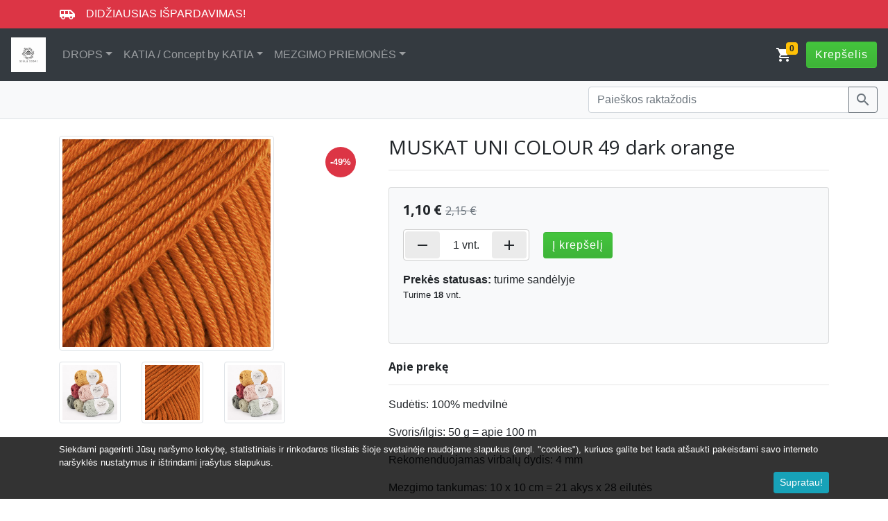

--- FILE ---
content_type: text/html; charset=UTF-8
request_url: https://www.siulusodai.lt/muskat-uni-colour-49-dark-orange
body_size: 9741
content:
<!DOCTYPE html>
<html lang="lt">
    
<head>
    <title></title>
    
        
        <meta http-equiv="Content-Security-Policy" content="default-src 'self' *.leshopo.lt https://www.google-analytics.com; object-src 'none'; script-src www.siulusodai.lt *.leshopo.lt https://cdn.lshp.lt https://lshp.b-cdn.net https://quickpay.contomobile.com/static/widget.js https://pis-sandbox.contomobiledev.com/static/widget.js 'unsafe-inline' https://www.google-analytics.com/ https://www.googletagmanager.com/ https://connect.facebook.net/; style-src https://cdn.lshp.lt https://lshp.b-cdn.net www.siulusodai.lt *.leshopo.lt fonts.googleapis.com 'nonce-c24d6c43e731c4708f7d237f2b85f5a5c148' 'sha256-2aahydUs+he2AO0g7YZuG67RGvfE9VXGbycVgIwMnBI=' 'sha256-yChqzBduCCi4o4xdbXRXh4U/t1rP4UUUMJt+rB+ylUI=' 'sha256-MzxWq74ndvVSl3386bZ48s7/g3RaNbaABVjZaKU5/Rw=' 'sha256-DsUTHlQ0GaSpAxs3N7zhYHd+/yukg83LMDT1F/VsDuM=' 'sha256-0DrYFKunXytY8lNDe6s6egWojeE+4Fuzqgb6TTToYtA=' 'sha256-3b08b4UMyeyKKe2AokMsT1GLxsgBElUnbBWQqSMPQo4=' 'sha256-Ajv5qtXxXd0F8rn/AqUl4m+ZCcEd7kkCIT9ZkkBiVX0=' 'sha256-bEvFbG9RK1tyTyoRnAm+JBHHOkaXCHgbPZK5nGq2I/A=' 'sha256-r14QNGk9MmzlDfeuB8nLX/fJ//j4FaRtrVgLmpwZQpY=' 'sha256-xF6bBFpuI7jdBMqjLjw2+BP8GNQgYSKkD6XhdCUSsdo=' 'sha256-p4zFIjefNBXwvBK9MporZkLEkCxVHnCW6dUda4dIKYA=' 'sha256-tsYFq5pUcggQKFXnvmlvUrk8MgTJLL1Gjnqenv201b8=' 'sha256-WmI9MVrQsmomsyOpUYPMrwQ3zFMpy+aHTe7PstSinGw='; font-src fonts.gstatic.com; img-src https://widgets.opay.lt/ *.leshopo.lt www.siulusodai.lt https://img.lshp.lt https://lshp.b-cdn.net; frame-src https://pis-sandbox.contomobiledev.com/ https://quickpay.contomobile.com/ https://www.google.com/ https://www.youtube.com/ https://player.vimeo.com/ https://staticxx.facebook.com/ https://www.facebook.com/ https://web.facebook.com/">        
        
    <meta property="og:url" content="https://www.siulusodai.lt/muskat-uni-colour-49-dark-orange" />

<meta property="og:type" content="website" />

<meta property="og:title" content="MUSKAT UNI COLOUR 49 dark orange" />

<meta property="og:description" content="" />

<meta property="og:image" content="https://lshp.b-cdn.net/2972/p/42382/full.a89fd9b954ef397ac9cb0305e4e14987.jpg" />

<meta property="og:locale" content="lt_LT" />

    
            <link rel="icon" type="image/png" href="https://lshp.b-cdn.net/2972/o/f/ece2d9612d12d98cb24d99e47ca78096.png">
        
    <meta charset="utf-8">
    <link rel="preconnect" href="https://lshp.b-cdn.net">
    <meta name="viewport" content="width=device-width, initial-scale=1">
    <meta name="theme-color" content="#343a40">
    <meta name="description" content="">
    <meta name="robots" content="index,follow">
    <meta name="googlebot" content="index,follow">

            <meta name="verify-paysera" content="1c1f64ffd1309a5ac9292178fdae79a2">
        
        
        
    <link rel="stylesheet" href="https://lshp.b-cdn.net/css/431.css">
    <link href="https://fonts.googleapis.com/css?family=Open+Sans:400,600,700" rel="stylesheet">
    <link href="https://fonts.googleapis.com/icon?family=Material+Icons" rel="stylesheet">
    
            <style nonce="c24d6c43e731c4708f7d237f2b85f5a5c148">
                #cookie{background-color: rgba(0,0,0,.8); bottom: 0; left: 0; z-index: 15}
        </style>
        
    <style nonce="c24d6c43e731c4708f7d237f2b85f5a5c148">
        .ubuntu,h1,h2,h3,h4,h5,h6{font-family: 'Open Sans', sans-serif;}
        
        *:hover{transition: all .2s}
        
        .special{text-decoration: line-through}
        
        .badges{position: absolute; top: 1rem; left: 1rem; z-index:1}
        
        .badges-right{position: absolute; top: 1rem; right: 1rem; z-index: 1}
        
        .badge-special{border-radius: 100%; background-color: #dc3545!important; color: #fff; text-align: center; height: 44px; width: 44px; font-weight: 600; font-size: 13px}

        ul.pagination li{padding: .25rem}
        
        /*#products img{min-height: 233px;}*/
        
        #product .badges{left: 2rem}
        #product .badges-right{right: 2rem}
        
        #product iframe, information iframe{width:100%; border:0}
        
        #products .card:hover{box-shadow: 0 0 1rem rgba(0,0,0,.15)}
        
        .cart-badge{position:absolute; top: -.5rem; right: -.5rem;}

        ul.navbar-nav li{
            max-width: 250px
        }
        
        a.nav-link{white-space: nowrap; text-overflow: ellipsis; overflow: hidden; width: 100%}

        .pre_sidebar a{
            color: #000000;
            font-weight: 700;
        }
        .pre_sidebar a:hover{
            background-color: #f8f9fa;
        }
        @media(max-width: 991.98px){
            
            .pre_sidebar{
                display: none;
            }
            .pre_sidebar.show{
                display: block;
            }
            .__back_to_parent,
            #__sidebar{
                background-color: #f8f9fa;
            }
        }
        
        .wrap-text{
            white-space: nowrap;
            text-overflow: ellipsis;
            overflow: hidden;
        }
        
        .navbar-brand{
            max-width: 155px;
        }

        @media (max-width: 575.98px) {
            .navbar-brand{
                max-width: 135px;
            }
        }
        
        .theme__btn-success{
            background-image: -webkit-gradient(linear,left top,left bottom,color-stop(0,#44C53D),color-stop(1,#3EB438));
            background-image: -o-linear-gradient(bottom,#44C53D 0,#3EB438 100%);
            background-image: -moz-linear-gradient(bottom,#44C53D 0,#3EB438 100%);
            background-image: -webkit-linear-gradient(bottom,#44C53D 0,#3EB438 100%);
            background-image: -ms-linear-gradient(bottom,#44C53D 0,#3EB438 100%);
            background-image: linear-gradient(to bottom,#44C53D 0,#3EB438 100%);
            color: #fff;
            letter-spacing: 1px;
        }
        .material-icons {
            font-family: 'Material Icons';
            font-weight: normal;
            font-style: normal;
            font-size: 24px;  /* Preferred icon size */
            display: inline-block;
            line-height: 1;
            text-transform: none;
            letter-spacing: normal;
            word-wrap: normal;
            white-space: nowrap;
            direction: ltr;
            vertical-align: middle;
            /* Support for all WebKit browsers. */
            -webkit-font-smoothing: antialiased;
            /* Support for Safari and Chrome. */
            text-rendering: optimizeLegibility;

            /* Support for Firefox. */
            -moz-osx-font-smoothing: grayscale;

            /* Support for IE. */
            font-feature-settings: 'liga';
        }
        
        @media (max-width: 767.98px){
            .logo{
                max-width: 100%;
                height: auto;
                max-height: 60px;
            }
        }
        @media (max-width: 991.98px)
        {
            ul.navbar-nav li{
                max-width: 100%;
            }
        }
        
        @media (min-width: 992px){
            .navbar-expand-lg {
                justify-content: space-between;
            }
        }
        
        .theme__notification a{color: inherit!important;font-weight:700}.theme__notification p{margin-bottom: 0!important}
        
                
    </style>
    
    
<link rel="stylesheet" href="https://lshp.b-cdn.net/css/magnific.popup.css">

<style nonce="c24d6c43e731c4708f7d237f2b85f5a5c148">
    .btn-to-cart{
        position: relative;
    }
.js-text-cart.hide{
    visibility: hidden;
}
.js-text-cart.hide + .spinner-border{
    position: absolute;
    left: 0;
    right: 0;
    top: 0;
    bottom: 0;
    margin: auto;
}
.modal-confirm .icon-box {
    color: #fff;		
    position: absolute;
    margin: 0 auto;
    left: 0;
    right: 0;
    top: -50px;
    width: 65px;
    height: 65px;
    border-radius: 50%;
    z-index: 9;
    background: #82ce34;
    padding: 15px;
    text-align: center;
}
.modal-confirm .icon-box i {
    font-size: 38px;
    position: relative;
}
.modal-confirm.modal-dialog {
    margin-top: 80px;
}
.products .card:hover{
    box-shadow: 0 0 1rem rgba(0,0,0,.15)
}
a > img:hover{
    opacity: .85;
}
.mh-28{
    max-height: 28px;
}
.__btn-qty-wrapper{
    display: inline-flex;
    border: 1px solid #cccccc;
    border-radius: 0.25rem;
    background-color: #ffffff;
    align-items: center;
}
.__btn-qty-wrapper button{
    background-color: #ebebeb;
    margin: 0.15rem;
}
.__btn-qty-wrapper span{
    display: inline-block;
}
.__btn-qty-wrapper button:hover{
    background-color: #c6c4c4;
}
@media(max-width: 991.98px){
    .__qty-wrapper{
        display: flex;
        justify-content: space-between;
    }
}
@media(min-width: 992px){
    .__btn-qty-wrapper{
        margin-right: 1rem;
    }
}
</style>


    
    <meta name="csrf-token" content="K8XkSlzQQpur9Z7mb8WPOBH3z4QPxjxcPW7rfu0f">
    
    <script>window.Laravel = {'csrfToken':'K8XkSlzQQpur9Z7mb8WPOBH3z4QPxjxcPW7rfu0f'};</script>
    
 </head>
 
<body id="rebel_v2">

        
    <div id="_prec24d6c43e731c4708f7d237f2b85f5a5c148">
    
    
            
            <div class="container-fluid bg-danger">
    
    <div class="container">
        
        <div class="row">
        
            <div class="col py-2 text-white d-flex align-items-center">

                <div><i class="material-icons">airport_shuttle</i></div>

                <div class="col theme__notification">
                    DIDŽIAUSIAS IŠPARDAVIMAS!
                </div>
                
            </div>
            
        </div>
        
    </div>
    
</div>        
            
        
            <nav class="navbar navbar-dark bg-dark navbar-expand-lg ">
                
                                
                <a class="navbar-brand text-truncate" href="https://www.siulusodai.lt">
                    
                                            <img src="https://lshp.b-cdn.net/2972/o/l/original.d040041085f5f0fb2390336cbae927d0.png" alt="Siūlų Sodai" height="50" class="d-inline-block align-top">

                     
                </a>
                
                <p class="mb-0">
                    
                    <a class="d-inline-block d-lg-none" href="https://www.siulusodai.lt/cart"><span class="position-relative"><i class="material-icons text-white">shopping_cart</i><span class="badge badge-warning cart-badge">0</span></span></a>
                
                    <button class="navbar-toggler ml-3" type="button" data-toggle="collapse" data-target="#navbarSupportedContent" aria-controls="navbarSupportedContent" aria-expanded="false" aria-label="Toggle navigation">Meniu</button>

                </p>
                
                                
                    
                    <div class="collapse navbar-collapse" id="navbarSupportedContent">
                    
			<ul class="navbar-nav">
					
								
				<li class="nav-item  dropdown ">
                                    
					<a href="/category/drops"   class="nav-link dropdown-toggle" id="navbarDropdownMenuLink1" data-toggle="dropdown" role="button" aria-expanded="false" >DROPS</a>
						
					                                          
						 <div class="dropdown-menu shadow" aria-labelledby="navbarDropdownMenuLink1">
                                                     
															
                                                            <a class="dropdown-item" href="/category/air-alpaka-vilna">Air (Alpaka, Vilna)</a>
								
															
                                                            <a class="dropdown-item" href="/category/alaska">Alaska (Vilna)</a>
								
															
                                                            <a class="dropdown-item" href="/category/alpaca">Alpaca (Alpakų vilna)</a>
								
															
                                                            <a class="dropdown-item" href="/category/alpaca-boucle">ALPACA BOUCLÉ (Alpaka, Vilna, Poliamidas)</a>
								
															
                                                            <a class="dropdown-item" href="/category/baby-merino">Baby Merino (Merino vilna)</a>
								
															
                                                            <a class="dropdown-item" href="/category/belle">Belle (Medvilnė, Viskozė, Linas)</a>
								
															
                                                            <a class="dropdown-item" href="/category/brushed-alpaca-silk">Brushed Alpaca Silk (Alpakų vilna, Šilkas)</a>
								
															
                                                            <a class="dropdown-item" href="/category/fabel-pusvilne">Fabel (Pusvilnė)</a>
								
															
                                                            <a class="dropdown-item" href="/category/fiesta">FIESTA (Pusvilnė, poliamidas)</a>
								
															
                                                            <a class="dropdown-item" href="/category/flora">Flora (Alpaka,  Avių vilna)</a>
								
															
                                                            <a class="dropdown-item" href="/category/glitter">GLITTER (Metalo pluoštas)</a>
								
															
                                                            <a class="dropdown-item" href="/category/karisma">Karisma (Avių vilna)</a>
								
															
                                                            <a class="dropdown-item" href="/category/kid-silk">Kid Silk (Mochera, Šilkas)</a>
								
															
                                                            <a class="dropdown-item" href="/category/merino-extra-fine">Merino Extra Fine (Merino vilna)</a>
								
															
                                                            <a class="dropdown-item" href="/category/muskat">Muskat (Medvilnė)</a>
								
															
                                                            <a class="dropdown-item" href="/category/nepal">Nepal (Avių vilna, Alpaka)</a>
								
															
                                                            <a class="dropdown-item" href="/category/nord">Nord (Alpaka, Avių vilna, Poliamidas)</a>
								
															
                                                            <a class="dropdown-item" href="/category/paris-medvilne">Paris (Medvilnė)</a>
								
															
                                                            <a class="dropdown-item" href="/category/safran">Safran (100% medvilnė)</a>
								
															
                                                            <a class="dropdown-item" href="/category/soft-tweed">SOFT TWEED (merinas, alpaka, viskozė)</a>
								
															
                                                            <a class="dropdown-item" href="/category/drops-you">DROPS ♥ You 7  2nd edition(Plona 100 % medvilnė)</a>
								
															
                                                            <a class="dropdown-item" href="/category/drops-you-7-3rd-edition-100-plona-medvilne">DROPS ♥ You 7 3rd edition (Plona 100% medvilnė)</a>
								
													 </div>
											
				</li>
					
								
				<li class="nav-item  dropdown ">
                                    
					<a href="/category/katia%252525252525252525252525252525252525252525252525252525252Bconcept%252525252525252525252525252525252525252525252525252525252Bby%252525252525252525252525252525252525252525252525252525252Bkatia"   class="nav-link dropdown-toggle" id="navbarDropdownMenuLink25" data-toggle="dropdown" role="button" aria-expanded="false" >KATIA / Concept by KATIA</a>
						
					                                          
						 <div class="dropdown-menu shadow" aria-labelledby="navbarDropdownMenuLink25">
                                                     
															
                                                            <a class="dropdown-item" href="/category/basic-merino">BASIC MERINO (Merino vilna, akrilas)</a>
								
															
                                                            <a class="dropdown-item" href="/category/cotton-yak">COTTON-YAK (Medvilnė, avies vilna, jako vilna)</a>
								
															
                                                            <a class="dropdown-item" href="/category/alpaca-silver">ALPACA SILVER (Alpakų vilna, poliamidas, pet)</a>
								
															
                                                            <a class="dropdown-item" href="/category/baby-ultrasoft">BABY ULTRASOFT (Akrilas, poliamidas)</a>
								
															
                                                            <a class="dropdown-item" href="/category/milos">MILOS (Perdirbta medvilnė, perdirbtas pet, pet)</a>
								
															
                                                            <a class="dropdown-item" href="/category/atenea">ATENEA (Merinas, medvilnė, kašmyras)</a>
								
															
                                                            <a class="dropdown-item" href="/category/sonajero">SONAJERO (Medvilnė, akrilas)</a>
								
															
                                                            <a class="dropdown-item" href="/category/mohair-cotton">MOHAIR COTTON (Medvilnė, mochera)</a>
								
													 </div>
											
				</li>
					
								
				<li class="nav-item  dropdown ">
                                    
					<a href="/category/mezgimo-priemones"   class="nav-link dropdown-toggle" id="navbarDropdownMenuLink37" data-toggle="dropdown" role="button" aria-expanded="false" >MEZGIMO PRIEMONĖS</a>
						
					                                          
						 <div class="dropdown-menu shadow" aria-labelledby="navbarDropdownMenuLink37">
                                                     
															
                                                            <a class="dropdown-item" href="/category/vaseliai">Vąšeliai</a>
								
															
                                                            <a class="dropdown-item" href="/category/virbalai-aliuminiai-su-valu">Virbalai aliuminiai su valu</a>
								
															
                                                            <a class="dropdown-item" href="/category/virbalai-mediniai-su-valu">Virbalai mediniai su valu</a>
								
															
                                                            <a class="dropdown-item" href="/category/virbalai-mediniai-be-valo">Virbalai mediniai be valo</a>
								
															
                                                            <a class="dropdown-item" href="/category/liniuotes">Liniuotės</a>
								
															
                                                            <a class="dropdown-item" href="/category/zymekliai">Žymekliai</a>
								
													 </div>
											
				</li>
							</ul>

		</div>
        
                
                <p class="mb-0 d-none d-lg-inline-block">
                    <a href="https://www.siulusodai.lt/cart"><span class="position-relative"><i class="material-icons text-white">shopping_cart</i><span class="badge badge-warning cart-badge">0</span></span></a>
                    <a class="btn theme__btn-success ml-3" href="https://www.siulusodai.lt/cart">Krepšelis</a>
                </p>
                
            </nav>

                        
            <div class="container-fluid bg-light py-2 mb-4 border-bottom"><div class="col-xl-4 col-lg-6 col-12 ml-auto px-0"><form method="GET" action="https://www.siulusodai.lt/search" accept-charset="UTF-8" id="search-form" class="">

    <div class="input-group">
            <input class="form-control" placeholder="Paie&scaron;kos raktažodis" name="search" type="text" value="">
            
        <div class="input-group-append">
            <button type="submit" class="btn btn-outline-secondary px-2 py-0" form="search-form"><i class="material-icons">search</i></button>
        </div>
            
    </div>
	
</form>
</div></div>
           
                        
    

<div class="container" id="product">
    
    <div class="row">
        
        <div class="col-md-5 col-12 gallery">

                            
            <div class="row mb-3">

                <div class="col position-relative">
                    
                    
                                        <div class="badges-right">

                        <div class="badge-special d-flex align-items-center"><span class="w-100">-49%</span></div>

                    </div>
                    
                        <a href="https://lshp.b-cdn.net/2972/p/42382/a89fd9b954ef397ac9cb0305e4e14987.jpg">
                            <img src="https://lshp.b-cdn.net/2972/p/42382/full.a89fd9b954ef397ac9cb0305e4e14987.jpg" alt="MUSKAT UNI COLOUR 49 dark orange" class="img-thumbnail">
                        </a>

                </div>
                
            </div>

            
            <div class="row">
                
		
                                    
                                    
                        			
                                                    
                            <div class="col-3 mb-3">
                                
                                <a href="https://lshp.b-cdn.net/2972/p/42382/a05b487dfb144761db26f22c083112c1.jpg">
                                    <img src="https://lshp.b-cdn.net/2972/p/42382/rec233.a05b487dfb144761db26f22c083112c1.jpg" alt="MUSKAT UNI COLOUR 49 dark orange" class="img-thumbnail">
				</a>

                            </div>
                            
                            			
                        			
                                                    
                            <div class="col-3 mb-3">
                                
                                <a href="https://lshp.b-cdn.net/2972/p/42382/a06fb8507389be46da68049a84a291cf.jpg">
                                    <img src="https://lshp.b-cdn.net/2972/p/42382/rec233.a06fb8507389be46da68049a84a291cf.jpg" alt="MUSKAT UNI COLOUR 49 dark orange" class="img-thumbnail">
				</a>

                            </div>
                            
                            			
                        			
                                                    
                            <div class="col-3 mb-3">
                                
                                <a href="https://lshp.b-cdn.net/2972/p/42382/26b758892255fee9a097ee962967ff99.jpg">
                                    <img src="https://lshp.b-cdn.net/2972/p/42382/rec233.26b758892255fee9a097ee962967ff99.jpg" alt="MUSKAT UNI COLOUR 49 dark orange" class="img-thumbnail">
				</a>

                            </div>
                            
                            			
                                            
                                        
		                
            </div>

        </div>
            
        <div class="col-md-7 col-12">

            <h1 class="h3">MUSKAT UNI COLOUR 49 dark orange</h1>
            
                        
                        
            <hr>
            
            <form method="POST" action="https://www.siulusodai.lt/a/cart/add" accept-charset="UTF-8" id="form-product"><input name="_token" type="hidden" value="K8XkSlzQQpur9Z7mb8WPOBH3z4QPxjxcPW7rfu0f">

                                
		                
			<div class="card my-4 bg-light">
                            
                            <div class="card-body">
				
                                <h5 class="font-weight-bold js-price mb-3">

                                                                        
                                        1,10 € <small class="special text-muted">2,15 €</small>
                                    
                                                                        
                                </h5>
                                
                                
                                    
                                    <div class="__qty-wrapper mb-3">

                                        <div class="__btn-qty-wrapper">

                                            <button type="button" class="btn" data-action="remove"><span class="material-icons">remove</span></button>
                                            <span class="pl-3 pr-1" id="qty_counter">1</span>
                                            <span class="pr-3">vnt.</span>
                                            <button type="button" class="btn" data-action="add"><span class="material-icons">add</span></button>

                                        </div>

                                        <button type="button" class="btn theme__btn-success btn-to-cart"><span class="js-text-cart">Į krepšelį</span></button>
                                    
                                    </div>

                                                                        
                                    <p class="mb-0"><strong>Prekės statusas:</strong> turime sandėlyje</p>
                                    
                                                                        
                                        <p class="small mb-0">Turime <strong>18</strong> vnt.</p>
                                        
                                                                        
                                                                
                                                                
                                <div class="w-100 mt-3">
                                    <div class="fb-like d-inline-block" data-href="https://www.facebook.com/profile.php?id=100088972021000" data-width="" data-layout="button_count" data-action="like" data-size="large" data-show-faces="true" data-share="false"></div>
                                    <div class="fb-share-button d-inline-block" data-href="https%3A%2F%2Fwww.siulusodai.lt%2Fmuskat-uni-colour-49-dark-orange" data-layout="button_count" data-size="large"><a target="_blank" href="https://www.facebook.com/sharer/sharer.php?u=https%3A%2F%2Fwww.siulusodai.lt%2Fmuskat-uni-colour-49-dark-orange&amp;src=sdkpreparse" class="fb-xfbml-parse-ignore">Bendrinti</a></div>
                                </div>
                                
                                                                
                            </div>
			</div>

		                
                                
                <h6 class="font-weight-bold">Apie prekę</h6>
                <hr>
                
		<p>Sudėtis: 100% medvilnė</p>
<p>Svoris/ilgis: 50 g = apie 100 m</p>
<p>Rekomenduojamas virbalų dydis: 4 mm</p>
<p>Mezgimo tankumas: 10 x 10 cm = 21 akys x 28 eilutės</p>
<p>Priežiūra: Skalbimas ma&scaron;inoje &scaron;velniu ciklu 40&deg;C</p>
                
                                
                <input name="item_id" type="hidden" value="42382">

                <input name="product_qty" type="hidden" value="1">

	</form>
        
        </div>
            
    </div>
</div>

<div id="successModal" class="modal fade">
    
<div class="modal-dialog modal-confirm">
    
    <div class="modal-content p-3">
        
	<div class="modal-body text-center">
            
            <div class="icon-box">
		<i class="material-icons">&#xE876;</i>
            </div>
            
            <p class="mt-4"><strong>Prekė įdėta į krepšelį!</strong></p>
            
            <p class="small">Ką norėtumėte daryti dabar?</p>
            
            <div class="btn-group w-100">
                <button class="btn btn-secondary" data-dismiss="modal">&laquo; Peržiūrėsiu kitas prekes</button>
                <a href="https://www.siulusodai.lt/cart" class="btn btn-success">Peržiūrėti krepšelį &raquo;</a>
            </div>
	</div>
	
    </div>
</div>

</div>







    
        
        <div class="container-fluid">
    
    <div class="container">
        
    
        <div class="row pt-3 border-top no-gutters">

            <div class="col-md-5 col-12">

                                
                

                        <form method="POST" action="https://www.siulusodai.lt/subscribers/create" accept-charset="UTF-8" id="subscribe_01_26"><input name="_token" type="hidden" value="K8XkSlzQQpur9Z7mb8WPOBH3z4QPxjxcPW7rfu0f">

                            <label class="cont">Galbūt norite gauti mūsų naujienas el. paštu?</label>

                            <div class="input-group mb-1">

                                <input type="email" name="email" required class="form-control" placeholder="Jūsų el. pašto adresas" aria-describedby="js-button-newsletter">

                                <div class="input-group-append">
                                    <button class="btn btn-secondary" type="submit" id="js-button-newsletter">
                                        <span class="d-none d-lg-block">Užsakyti naujienas</span>
                                        <span class="d-block d-lg-none"><i class="material-icons">send</i></span>
                                    </button>
                                </div>

                            </div>

                            <p class="small text-muted mb-3">Užsiprenumeruodami, <strong>sutinkate</strong> gauti naujienlaiškius iš mūsų</p>

                        </form>

                

                                
            </div>
            
            <div class="col-md-7 col-12">

                                
                <p class="text-center text-md-right mb-3">
                    Kontaktai
                    
                                        
                        <br>
                        <a href="tel:" class="h4 text-muted"></a>
                        
                                        
                                        
                        <br>
                        <a href="mailto:siulusodai@gmail.com" class="h6 text-muted font-weight-light">siulusodai@gmail.com</a>
                    
                                        
                </p>
                
                                
            </div>
            
	</div>
        
        
        <div class="row pt-2 no-gutters border-top">

                
            
            <div class="col-12">
                    
                    <ul class="list-inline text-center text-lg-right">
                    
                    <li class="list-inline-item"><a href="https://www.siulusodai.lt/i/grazinimo-taisykles" class="text-reset small">Grąžinimo taisyklės</a></li>
 
                    
                    <li class="list-inline-item"><a href="https://www.siulusodai.lt/i/pirkimo-taisykles" class="text-reset small">Pirkimo taisyklės</a></li>
 
                    
                    <li class="list-inline-item"><a href="https://www.siulusodai.lt/i/kontaktai" class="text-reset small">Kontaktai</a></li>
 
                    
                    <li class="list-inline-item"><a href="https://www.siulusodai.lt/i/privatumo-politika" class="text-reset small">Privatumo politika</a></li>
 
                                        </ul>
                
            </div>
    
                
    <div class="col-12">
        <p class="wrap-text text-muted">
            
                        <small>©2023 Visos teisės saugomos MB &quot;Siūlų sodai&quot;</small>
                    </p>
    </div>
    
</div>        
    </div>
</div>
        
        
        
            <div class="position-fixed container-fluid small text-white py-2" id="cookie">
    <div class="container">
    <p class="mb-1">Siekdami pagerinti Jūsų naršymo kokybę, statistiniais ir rinkodaros tikslais šioje svetainėje naudojame slapukus (angl. &quot;cookies&quot;), kuriuos galite bet kada atšaukti pakeisdami savo interneto naršyklės nustatymus ir ištrindami įrašytus slapukus.</p>
    <p class="text-right mb-0"><button type="button" class="btn btn-sm btn-info" id="js-cookie">Supratau!</button></p>
    </div>
</div>

        

    
    </div>
    
    <script src="https://lshp.b-cdn.net/js/341.js"></script>
    
    <script src="https://lshp.b-cdn.net/js/116.js"></script>
    
    <script src="https://lshp.b-cdn.net/js/431.js"></script>
    
    
<script nonce="d0179e35c62ac09ce9a0c68513792605" src="https://lshp.b-cdn.net/js/magnific.popup.js"></script>

<script nonce="d0179e35c62ac09ce9a0c68513792605">
    
    function addToCart()
    {
        $('.js-text-cart').addClass('hide');
        
        var _btn = $('button.btn-to-cart');
        var _form = $('form#form-product');
        
        _btn.append('<span class="spinner-border spinner-border-sm"></span>');
        
        $.post(_form.attr('action'), _form.serialize()).done(function(response){

            if(response.hasOwnProperty('status') && response.status === 'ok')
            {
                $('#successModal').modal({
                    keyboard: false,
                    show: true,
                    backdrop: 'static'
                });
                
                $(".cart-badge").html(parseFloat(response.counter));
            }
            
        }).always(function(){
            
            $('.js-text-cart').removeClass('hide');
            _btn.find('span.spinner-border').remove();
        });
    }
    
    function qtyUpdate(qty = 1, add = true)
    {
        var __new_qty = new Number(qty + 1);
        
        if(add === false){
            
            __new_qty = new Number(qty - 1);
        }
        
        if(__new_qty < 0.01)
        {
            __new_qty = 1;
        }
        
        $('#qty_counter').html(__new_qty);
        
        $('input[name=product_qty]').val(__new_qty);
    }
    
    $('form#form-product').submit(function(e){

        addToCart();
        
        return false;
    });
    
    $('button.btn-to-cart').on('click', function(){

        addToCart();
    
    });
    
    $('.__btn-qty-wrapper button').on('click', function(){
        
        var __current_qty = new Number($('#qty_counter').text());

        qtyUpdate(__current_qty, $(this).data('action') === 'add');
        
    });
    
</script>



<script nonce="d0179e35c62ac09ce9a0c68513792605" async defer crossorigin="anonymous" src="https://connect.facebook.net/lt_LT/sdk.js#xfbml=1&version=v12.0"></script>


    
    <script nonce="d0179e35c62ac09ce9a0c68513792605">
        
        $.extend(true, $.magnificPopup.defaults, {
            tClose: 'Uždaryti',
            tLoading: 'Kraunama...',
            gallery: {
                tPrev: 'Buvusi nuotrauka',
                tNext: 'Kita nuotrauka',
                tCounter: '%curr% iš %total%'
            },
            image: {
                tError: '<a href="%url%">Šio paveiksliuko</a> užkrauti nepavyko.'
            }
        });
        
        $('.gallery').magnificPopup({
            type: 'image',
            delegate: 'a',
            gallery:{
                enabled:true
            }
        });
    
            
    </script>


<script nonce="d0179e35c62ac09ce9a0c68513792605">

    $('form#subscribe_01_26').submit(function(){

	$(this).append('<input type="hidden" name="registracija" value="477738b23a23a839db009763984ef488">');
	return true;

    });
    
</script>


<script nonce="d0179e35c62ac09ce9a0c68513792605">
    document.getElementById("js-cookie").addEventListener('click', function(){
        $.post("https://www.siulusodai.lt/ajax/confirm", { _accept: "1" , "_token": "K8XkSlzQQpur9Z7mb8WPOBH3z4QPxjxcPW7rfu0f"});
        $('#cookie').fadeOut(100);
    })
</script>

    
        
    <script async src="https://www.googletagmanager.com/gtag/js?id=G-TDF9Z6C99L">
</script>
<script>
  window.dataLayer = window.dataLayer || [];
  function gtag(){dataLayer.push(arguments);}
  gtag('js', new Date());

  gtag('config', 'G-TDF9Z6C99L');
</script>

    
</body>

</html>